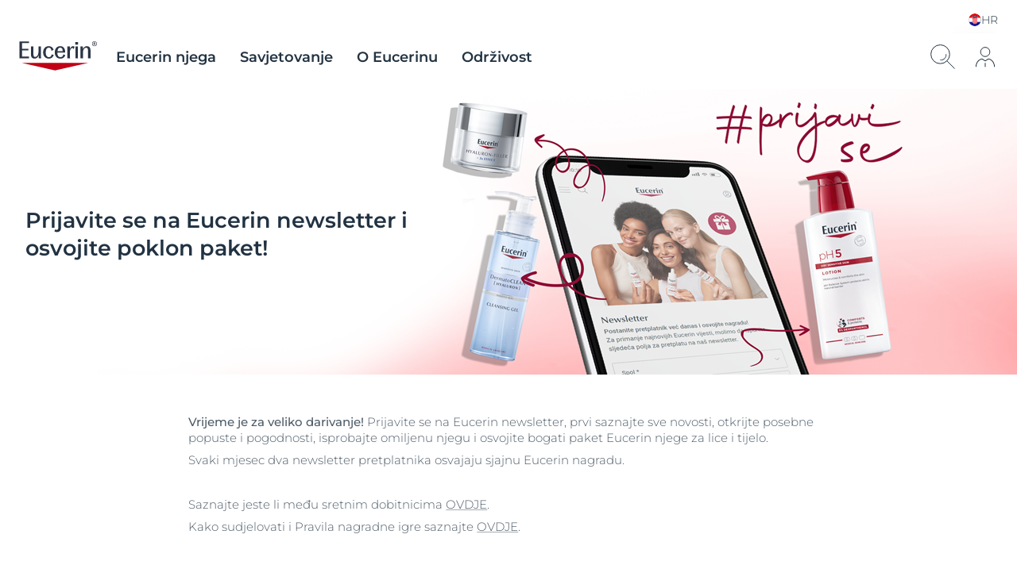

--- FILE ---
content_type: text/css
request_url: https://www.eucerin.hr/dist/Eucerin/MapLoader.css
body_size: 2596
content:
.pharmacy-finder-layer.loader:before{z-index:999999}.pharmacy-finder-wrapper{position:relative}.pharmacy-finder-wrapper .cp-pharmacy-finder .cp-pharmacy-finder__header{padding-top:85px;position:static;-webkit-transform:none;transform:none}.pharmacy-finder-wrapper .cp-pharmacy-finder .cp-pharmacy-finder__header .hdl-2,.pharmacy-finder-wrapper .cp-pharmacy-finder .cp-pharmacy-finder__header h2{position:relative}.pharmacy-finder-wrapper .pf-static-img img{-webkit-transform:translateX(-50%) translateY(-50%);transform:translateX(-50%) translateY(-50%);left:50%;position:absolute;top:50%;max-width:none}.cp-pharmacy-finder{position:relative;z-index:1}.cp-pharmacy-finder .cp-pharmacy-finder__header{-webkit-transform:translateX(-50%);transform:translateX(-50%);left:50%;position:absolute;text-align:center;top:85px;z-index:99}.cp-pharmacy-finder .cp-pharmacy-finder__header .hdl-2,.cp-pharmacy-finder .cp-pharmacy-finder__header h2{margin-bottom:15px}.cp-pharmacy-finder .cp-pharmacy-finder_wrapper-icons{cursor:pointer;position:absolute;top:50%;-webkit-transform:translateY(-50%);transform:translateY(-50%);right:15px;fill:#7a858d;height:25px;width:25px}.cp-pharmacy-finder .cp-pharmacy-finder_wrapper-icons svg{-webkit-transition:.3s ease-in-out;transition:.3s ease-in-out;opacity:1}.cp-pharmacy-finder .cp-pharmacy-finder_wrapper-icons:hover .cp-pharmacy_location-icon{display:none}.cp-pharmacy-finder .cp-pharmacy-finder_wrapper-icons:hover .cp-pharmacy_location-icon--filled{display:inline-block}.cp-pharmacy-finder .cp-pharmacy-finder_wrapper-icons.gps-active .cp-pharmacy_location-icon{display:none}.cp-pharmacy-finder .cp-pharmacy-finder_wrapper-icons.gps-active .cp-pharmacy_location-icon--filled{display:inline-block;fill:#008bff}.cp-pharmacy-finder .cp-pharmacy_location-icon--filled{display:none}.cp-pharmacy-finder .pharmacy-header input{box-shadow:none}.cp-pharmacy-finder .pharmacy-header .cp-pharmacy-finder_search{margin-top:20px}.cp-pharmacy-finder .cp-pharmacy-finder_search{position:relative;display:inline-block;width:100%;max-width:335px;z-index:1001}.cp-pharmacy-finder input:not(.cmpcheckboxpreview){font-family:var(--GlobalFontFamilyLight,"Montserrat-Light");font-size:1rem;background-color:#fff;border:1px solid #e8eaeb;border-radius:4px;box-shadow:0 2px 10px 0 rgba(0,0,0,.2);color:#223341;line-height:1.38;padding:13px 45px 13px 14px;letter-spacing:normal;outline:none;width:inherit}.cp-pharmacy-finder input:not(.cmpcheckboxpreview):hover{border:1px solid #008bff}.cp-pharmacy-finder input:not(.cmpcheckboxpreview):focus{border:1px solid #7a858d}.cp-pharmacy-finder input:not(.cmpcheckboxpreview)::-webkit-input-placeholder{font-family:var(--GlobalFontFamilyLight,"Montserrat-Light");color:#a7adb3}.cp-pharmacy-finder input:not(.cmpcheckboxpreview):-ms-input-placeholder{font-family:var(--GlobalFontFamilyLight,"Montserrat-Light");color:#a7adb3}.cp-pharmacy-finder input:not(.cmpcheckboxpreview)::-moz-placeholder{font-family:var(--GlobalFontFamilyLight,"Montserrat-Light");color:#a7adb3}.cp-pharmacy-finder input:not(.cmpcheckboxpreview)::-ms-input-placeholder{font-family:var(--GlobalFontFamilyLight,"Montserrat-Light");color:#a7adb3}.cp-pharmacy-finder input:not(.cmpcheckboxpreview)::placeholder{font-family:var(--GlobalFontFamilyLight,"Montserrat-Light");color:#a7adb3}.cp-pharmacy-finder #map{height:455px;left:50%;-webkit-transform:translateX(-50%);transform:translateX(-50%);width:100vw}.pharmacy-finder-list{box-shadow:0 0 10px 0 rgba(0,0,0,.1);width:308px;z-index:999;position:absolute;background-color:#fff;overflow:hidden;padding-bottom:80px}.pharmacy-finder-list .pharmacy-list-wrapper{position:relative;scrollbar-width:thin;scrollbar-color:#cbd5e0 #f7fafc}.pharmacy-finder-list .pharmacy-list-wrapper::-webkit-scrollbar{width:6px}.pharmacy-finder-list .pharmacy-list-wrapper::-webkit-scrollbar-track{background:#f7fafc}.pharmacy-finder-list .pharmacy-list-wrapper::-webkit-scrollbar-thumb{background:#cbd5e0;border-radius:3px}.pharmacy-finder-list .pharmacy-list-wrapper::-webkit-scrollbar-thumb:hover{background:#a0aec0}.pharmacy-finder-list .layer__close-container{z-index:99}.pharmacy-finder-list .pharmacy-header{margin-bottom:20px}.pharmacy-item{color:#223341;padding:20px;position:relative}.pharmacy-item:before{content:"";background-color:rgba(0,0,0,.1);height:1px;position:absolute;top:0;left:20px;z-index:1;width:calc(100% - 40px)}.pharmacy-item .name{font-size:1.125rem;line-height:1.5rem;font-family:var(--GlobalFontFamilySemiBold,"Montserrat-SemiBold");cursor:pointer;color:#223341;font-weight:inherit;margin-bottom:8px;width:calc(100% - 75px)}.pharmacy-item .address{margin-bottom:6px}.pharmacy-item .address,.pharmacy-item .phone,.pharmacy-item .website{display:block;text-decoration:underline}.pharmacy-item .phone,.pharmacy-item .phone+*{margin-top:8px}.pharmacy-item .address,.pharmacy-item .distance,.pharmacy-item .phone,.pharmacy-item .website,.pharmacy-item time{font-size:1rem;line-height:1.375rem;font-family:var(--GlobalFontFamilyLight,"Montserrat-Light");color:#4e5c67;font-weight:300}.pharmacy-item .title{font-family:var(--GlobalFontFamilyMedium,"Montserrat-Medium");margin-top:10px;margin-bottom:10px}.pharmacy-item .title,.pharmacy-item ul{font-size:1rem;line-height:1.375rem;color:#4e5c67}.pharmacy-item ul{font-family:var(--GlobalFontFamilyLight,"Montserrat-Light")}.pharmacy-item li+li{margin-top:2px}.pharmacy-item .text-collapse,.pharmacy-item .text-visible{display:none}.pharmacy-item .text-visible{display:-webkit-inline-box;display:inline-flex}.pharmacy-item .details{display:none}.pharmacy-item.show-details{background-color:rgba(243,244,245,.5)}.pharmacy-item.show-details .arrow-down-icon{-webkit-transform:rotate(180deg);transform:rotate(180deg)}.pharmacy-item.show-details .details{display:block}.pharmacy-item.show-details .text-visible{display:none}.pharmacy-item.show-details .text-collapse{display:-webkit-inline-box;display:inline-flex}.pharmacy-item.show-details .wrapper{display:none}.pharmacy-item .toggle-btn{font-family:var(--GlobalFontFamilyLight,"Montserrat-Light");font-size:.875rem;line-height:1.125rem;cursor:pointer;color:#4e5c67;position:absolute;display:-webkit-box;display:flex;flex-flow:wrap;text-decoration:underline;top:24px;right:22px}.pharmacy-item .arrow-down-icon{-webkit-transition:.3s ease-in-out;transition:.3s ease-in-out;margin-left:3px}#layer-map{position:relative;width:100vw;top:0;left:0}.pharmacy-finder-layer input{background-color:rgba(243,244,245,.5)}.pharmacy-finder-layer .layer__overlay__header{display:none}.pharmacy-finder-layer.loader .layer__wrapper:after{content:"";background:hsla(0,0%,88.2%,.5);height:100%;left:0;margin-left:-9999px;margin-right:-9999px;padding-left:9999px;padding-right:9999px;position:absolute;top:0;width:100%;z-index:999999}.pharmacy-finder-layer.loader .layer__wrapper .layer__close-btn{z-index:9999999}@media screen and (min-width:1024px){.pharmacy-finder-layer input{width:100%}.pharmacy-finder-layer .layer__close-container{right:50px;left:auto;z-index:3}.pharmacy-finder-layer .pharmacy-finder-list{left:30px;top:30px;height:calc(100% - 140px)}.pharmacy-finder-layer .pharmacy-finder-list .layer__close-container{display:none}.pharmacy-finder-layer input{margin-top:0}body.sticky .pharmacy-finder-list{height:calc(100% - 60px)}#layer-map{height:100vh}.pharmacy-list-wrapper{position:relative;height:calc(100% - 90px)}}@media screen and (max-width:1023px){.pharmacy-finder-layer .layer__close-btn,.pharmacy-finder-layer .layer__close-container{top:33px;left:20px}}@media screen and (min-width:640px) and (max-width:1023px){.pharmacy-finder-layer input{width:100%}.pharmacy-finder-layer .pharmacy-header{padding:0 20px}.pharmacy-finder-layer .pharmacy-finder-list{left:0;top:0;height:100%}.pharmacy-finder-layer .pharmacy-finder-list .layer__close-container{top:34px;left:22px}.pharmacy-finder-layer input{width:223px!important;float:right;margin-top:0}#layer-map{height:100vh;left:300px;width:calc(100vw - 300px)}.pharmacy-list-wrapper{overflow-y:scroll;height:calc(100% - 100px)}}@media screen and (max-width:639px){.cp-pharmacy-finder{z-index:1001}.cp-pharmacy-finder[data-module=MapLoader]{margin-left:-20px;margin-right:-20px}.cp-pharmacy-finder .layer__close-container{top:22px;left:22px;z-index:1002}.cp-pharmacy-finder:before{height:167px}.cp-pharmacy-finder .cp-pharmacy-finder__header{top:60px}.cp-pharmacy-finder .uk-switcher{height:calc(100vh - 100px)}.cp-pharmacy-finder .pharmacy-list-wrapper{overflow-y:scroll;height:100%}.cp-pharmacy-finder .pharmacy-finder-list{box-shadow:none;padding-top:0;padding-bottom:0;width:100%}.cp-pharmacy-finder .toggle-btn{right:30px}.cp-pharmacy-finder .pharmacy-item:first-child:before{display:none}.cp-pharmacy-finder .details img{margin:15px 0}.cp-pharmacy-finder .pharmacy-header .cp-pharmacy-finder_search{max-width:none}#layer-map{height:calc(100vh - 112px)}.pharmacy-finder-layer .cp-pharmacy-finder_search{margin-top:8px}.pharmacy-finder-layer .pharmacy-header{text-align:right;margin-bottom:22px}.pharmacy-finder-layer .tab-nav{-webkit-box-align:center;align-items:center;display:-webkit-box;display:flex;flex-flow:wrap;text-align:center}.pharmacy-finder-layer .tab-nav:before{background-color:#e5e5e5;border:0;left:40px;height:1px;right:auto;width:calc(100% - 60px)}.pharmacy-finder-layer .tab-nav li{font-family:var(--GlobalFontFamilyLight,"Montserrat-Light");font-size:20px;line-height:1.2;color:#223341;position:relative;text-transform:none;padding-bottom:7px;padding-top:0;width:50%}.pharmacy-finder-layer .tab-nav li:after{content:"";bottom:0;height:1px;position:absolute;left:20px;width:calc(100% - 20px)}.pharmacy-finder-layer .tab-nav li.uk-active:after{background-color:#223341}.pharmacy-finder-layer .cp-pharmacy-finder_search input{width:calc(100% - 46px)}.pharmacy-finder-layer .pharmacy-details-wrapper{background-color:#fff;bottom:0;height:0;-webkit-transition:height .3s ease-in-out;transition:height .3s ease-in-out;position:fixed;width:100%}.pharmacy-finder-list{height:calc(100vh - 210px);padding-bottom:0;overflow:auto;position:relative;width:100%}.pharmacy-details-wrapper .arrow-down-icon{-webkit-transform:rotate(180deg);transform:rotate(180deg)}.pharmacy-details-wrapper .pharmacy-item{background-color:#fff}.pharmacy-details-wrapper .pharmacy-item:before{left:0;width:100%}.pharmacy-details-wrapper .pharmacy-item.show-details .arrow-down-icon{-webkit-transform:rotate(0deg);transform:rotate(0deg)}.pharmacy-details-wrapper .pharmacy-item img{display:none}.pharmacy-details-wrapper .toggle-btn{position:absolute}.pharmacy-details-wrapper.expand-visible-area{height:115px}.pharmacy-details-wrapper.expand-fullheight{height:calc(100% - 111px)}}@media screen and (max-width:320px){.cp-pharmacy-finder input{max-width:280px}.cp-pharmacy-finder .cp-pharmacy-finder_wrapper-icons{right:10px}}@media screen and (max-width:639px){.cp-pharmacy-finder .pf-static-img img{min-height:531px}}.cp-pharmacy-finder_search-flyout{font-family:var(--GlobalFontFamilyLight,"Montserrat-Light");background-color:#fff;border-radius:5px;color:#525252;position:absolute;overflow:hidden;opacity:0;max-height:200px;visibility:hidden;z-index:10}.cp-pharmacy-finder_search-flyout.visible{box-shadow:0 5px 5px 0 rgba(0,0,0,.05);border:1px solid #e8eaeb;overflow:auto;opacity:1;visibility:visible}.cp-pharmacy-finder_search-flyout.visible ul{padding:15px 10px}.cp-pharmacy-finder_search-flyout ul{text-align:left}.cp-pharmacy-finder_search-flyout li{cursor:pointer}.cp-pharmacy-finder_search-flyout li+li{margin-top:3px}@media screen and (min-width:1024px){.cp-pharmacy-finder_search-flyout{left:20px;width:calc(100% - 40px)}}@media screen and (max-width:1024px){.cp-pharmacy-finder_search-flyout{left:0;width:100%}.pharmacy-header .cp-pharmacy-finder_search-flyout{left:45px;top:50px;width:calc(100% - 45px)}}.layer.pharmacy-finder-layer .layer__backdrop{display:none}.layer.pharmacy-finder-layer .layer-overlay__content{max-height:100%;padding:0!important}.layer.pharmacy-finder-layer .cp-pharmacy-finder:before{display:none}.layer.pharmacy-finder-layer .choices__list--dropdown [data-value=null]:nth-last-child(3):before,.layer.pharmacy-finder-layer .choices__list.is-active .choices__item:last-of-type:before{background-color:#a7adb3;content:"";height:1px;position:absolute;top:0;width:calc(100% - 20px)}.layer.pharmacy-finder-layer .choices__item.choices__item--choice.is-selected.choices__item--selectable,.layer.pharmacy-finder-layer .choices__list--dropdown .choices__item:first-of-type{display:none}.layer.pharmacy-finder-layer .promotion-wrapper.show-clear .choices__list--dropdown [data-value=null]:nth-last-child(3){display:block}.layer.pharmacy-finder-layer .choices__list--dropdown [data-value=null]:nth-last-child(3){display:none}.layer.pharmacy-finder-layer .promotion-wrapper{position:relative;z-index:1000}.layer.pharmacy-finder-layer .promotion-wrapper .choices{width:calc(100% - 40px);margin:0 auto 15px}.layer.pharmacy-finder-layer .promotion-wrapper .choices:after{border:5px solid transparent;content:"";cursor:pointer;height:0;position:absolute;right:20px;top:30px;width:0}.layer.pharmacy-finder-layer .promotion-wrapper .choices:not(.is-open):after{border-color:#7a858d transparent transparent}.layer.pharmacy-finder-layer .promotion-wrapper .choices.is-open:after{border-color:transparent transparent #7a858d;margin-top:-7.5px}.layer.pharmacy-finder-layer .promotion-wrapper .choices.is-open .choices__inner{border-bottom:1px solid transparent}.layer.pharmacy-finder-layer .promotion-wrapper .choices.is-open .choices__list--dropdown{border-top:1px solid transparent}.layer.pharmacy-finder-layer .promotion-wrapper .choices .choices__inner{background-color:#fff;border-radius:3px;border:1px solid #a7adb3;padding-bottom:15px}.layer.pharmacy-finder-layer .promotion-wrapper .choices .choices__list--dropdown .choices__item--selectable{padding-right:10px}.layer.pharmacy-finder-layer .promotion-wrapper .choices__list--dropdown .choices__list{max-height:none}.layer.pharmacy-finder-layer .pharmacy-tab{padding-top:25px}.layer.pharmacy-finder-layer .choices__item{font-family:var(--GlobalFontFamilyLight,"Montserrat-Light");font-size:1rem;line-height:1.25rem;-webkit-appearance:none;color:#4e5c67;cursor:pointer;font-weight:300;position:relative}body[data-resolve-layer-url] .pharmacy-finder-layer #layer-map div[aria-label=Map] div[style*="width: 24px"],body[data-resolve-layer-url] .pharmacy-finder-layer #layer-map div[aria-label=Map] img[src^="https://"][src$=".png"]{height:40px!important;width:30px!important}.whereToBuy__layer .layer-overlay__content{padding-bottom:0}@media screen and (min-width:1024px){.layer.pharmacy-finder-layer{z-index:99999}.layer.pharmacy-finder-layer.pharmacy-finder__pdp{top:0;height:100%}.layer.pharmacy-finder-layer.pharmacy-finder__pdp #layer-map{height:100vh}.layer.pharmacy-finder-layer.pharmacy-finder__pdp .layer__close-container{top:30px}.layer.pharmacy-finder-layer .cp-pharmacy-finder_search{padding-left:20px;padding-right:20px}.layer.pharmacy-finder-layer .cp-pharmacy-finder_search .cp-pharmacy-finder_wrapper-icons{right:35px}body.sticky[data-resolve-layer-url] .layer.pharmacy-finder-layer{top:0;height:100%}body.sticky[data-resolve-layer-url] .layer.pharmacy-finder-layer #layer-map{height:100vh}body.sticky .layer.pharmacy-finder-layer{top:50px;height:calc(100% - 50px);z-index:99}body.sticky .pharmacy-finder-layer.pharmacy-finder__pdp .layer__close-container{top:20px}}@media screen and (max-width:639px){.pharmacy-finder-layer .layer__overlay-container{height:100%;padding-left:0;padding-right:0}.pharmacy-finder-layer .pharmacy-header,.pharmacy-finder-layer .tab-nav{padding-left:20px;padding-right:20px}.whereToBuy__layer .layer__overlay-container{padding-left:0;padding-right:0}.whereToBuy__layer .cp-pharmacy-finder #map{height:calc(100vh - 160px)}.whereToBuy__layer .layer__content .popup .pharmacy-finder-wrapper{overflow:hidden}}